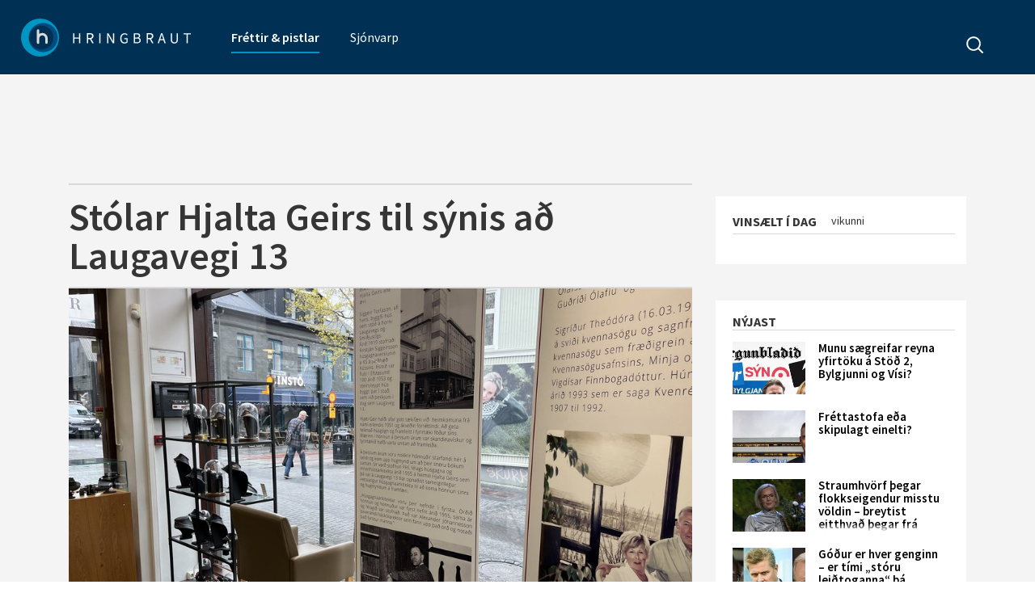

--- FILE ---
content_type: text/html; charset=utf-8
request_url: https://www.hringbraut.is/frettir-pistlar/stolar-hjalta-geirs-til-synis-ad-laugavegi-13/
body_size: 9273
content:




<!DOCTYPE html>
<html>

<head>
    <meta charset="utf-8" />
    <meta name="viewport" content="width=device-width, initial-scale=1.0, maximum-scale=1.0, user-scalable=0">
    <title>
        Stólar Hjalta Geirs til sýnis að Laugavegi 13
    </title>
    <link rel="stylesheet" type="text/css" href="//frettabladid.overcastcdn.com/js/dist/hringbraut.1a0c249e1738.css" media="screen, print" />
    <link
        href="https://fonts.googleapis.com/css?family=Source+Sans+Pro:300,300i,400,400i,600,600i,700,700i&display=swap"
        rel="stylesheet">
    <link rel="icon" type="image/png" sizes="32x32" href="//frettabladid.overcastcdn.com/img/hringbraut-favicon.0aceac09e2a2.png">
    
    <meta property="fb:app_id" content="851639838330859" />
    
    

    <link rel="stylesheet" href="//frettabladid.overcastcdn.com/html5vast/html5vast.b852756a5a06.css" type="text/css" />
    <script src="//frettabladid.overcastcdn.com/html5vast/html5vastCF.b06f3d70d4e8.js"></script>

    
    <meta property="og:url"           content="https://www.hringbraut.is/frettir-pistlar/stolar-hjalta-geirs-til-synis-ad-laugavegi-13/" />
    <meta property="og:type"          content="website" />
    <meta property="og:title"         content="Stólar Hjalta Geirs til sýnis að Laugavegi 13" />
    <meta property="og:description"   content="" />
    
    <meta property="og:image"         content="https://frettabladid.overcastcdn.com/images/598173.2e16d0ba.fill-1200x630-c100.jpg" >

    <!-- Twitter Card -->
    <meta name="twitter:card" content="summary_large_image" />
    <meta name="twitter:site" content="@hringbraut" />
    <meta name="twitter:creator" content="@hringbraut" />
    <meta name="twitter:title" content="Stólar Hjalta Geirs til sýnis að Laugavegi 13" />
    <meta name="twitter:description" content="" />
    <meta name="twitter:image" content="https://frettabladid.overcastcdn.com/images/598173.2e16d0ba.fill-1200x630-c100.jpg" />

    

    <script>
      var oc_adzone_queue = [];
      function processZone(banner_object_id){
        oc_adzone_queue.push(banner_object_id);
      }
</script>
<script src='//static.airserve.net/torg-ehf/websites/hringbraut-is/webscript.js'></script>
<script data-overcast='queue' src='//heartbeat.airserve.net/js/airserve/v10/airserve.js?autorenderzone=1'></script>

<!-- Global site tag (gtag.js) - Google Analytics -->
<script async src="https://www.googletagmanager.com/gtag/js?id=UA-60204707-1"></script>
<script>
  window.dataLayer = window.dataLayer || [];
  function gtag(){dataLayer.push(arguments);}
  gtag('js', new Date());

  gtag('config', 'UA-60204707-1');
</script>

<script type="text/javascript" src="//pp.lp4.io/app/5f/c1/1d/5fc11db0588d3e4625368db2.js" async></script>
<script type="text/javascript" src="//log.gallup.is/gallup.js" async></script>

    <script>
        var vast_url = 'https://vast3.airserve.workers.dev?source=torg-ehf/websites/hringbraut-is/vast_zones/manifest_807.json';
    </script>
    <script src="//frettabladid.overcastcdn.com/html5vast/html5vastCF.b06f3d70d4e8.js"></script>
</head>

<body
    class="page-hringbrautnewspage title-stolar-hjalta-geirs-til-synis-a-laugavegi-13 pageid-205261 hringbraut-page ">
     
    <div id='woobox-root'></div>
	<script>
		(function(d, s, id) {
		var js, fjs = d.getElementsByTagName(s)[0];
		if (d.getElementById(id)) return;
		js = d.createElement(s); js.id = id;
		js.src = "https://woobox.com/js/plugins/woo.js";
		fjs.parentNode.insertBefore(js, fjs);
		}(document, 'script', 'woobox-sdk'));
	</script>
    
    <header>
        <nav class="navbar navbar-toggler ">
            <div class="container primary-nav-container d-inline">
                

<div class="nav-ul-container">
    <div class="nav-item color-frettir hringbraut-logo">
        <a class="nav-link" href="/">
            <img src="//frettabladid.overcastcdn.com/img/hringbraut_logo.a65c4b4f3724.svg" class="img-fluid" alt="Hringbraut logo">

        </a>
    </div>
    <div class="blue-container">
        <div class="open-menu-logo">
            <a class="nav-link" href="/">
                <img src="//frettabladid.overcastcdn.com/img/hringbraut.ee0caf829722.svg" class="d-block" width="36" />
                <span style="padding-left: 5px;">Hringbraut</span>
            </a>
        </div>
        <div class="hamburger-container d-block d-md-none">
            <div class="hamburger">
              <span></span>
              <span></span>
              <span></span>
            </div>
        </div>
    </div>
    <ul class="primary-nav d-none d-md-flex">
        
        <li class="nav-item color- active">
            <a class="nav-link" href="/frettir-pistlar">
                
    
                Fréttir &amp; pistlar
                
            </a>
        </li>
        
        <li class="nav-item color-">
            <a class="nav-link" href="/sjonvarp">
                
    
                Sjónvarp
                
            </a>
        </li>
        
        <li class="search">
            <div class="search-container">
                <form action="/search" method="get">
                    <input name="q" type="text" autocomplete="off" class="search-input" id="search" placeholder="Leit" />
                </form>
                <label class="search-label sr-only" for="search"><span>Leit</span></label>
                <?xml version="1.0" encoding="UTF-8"?>
                <svg width="23px" height="23px" viewBox="0 0 23 23" version="1.1" xmlns="http://www.w3.org/2000/svg" xmlns:xlink="http://www.w3.org/1999/xlink">
                    <g id="Header-breyting-minni" stroke="none" stroke-width="1" fill="none" fill-rule="evenodd">
                        <g id="Forsíða" transform="translate(-1815.000000, -38.000000)" fill="#4b4b4b" fill-rule="nonzero">
                            <g id="Group-5" transform="translate(-0.000000, 0.000000)">
                                <g id="Search" transform="translate(1815.000000, 38.000000)">
                                    <path d="M22.26325,20.849 L16.6695,15.25525 C19.5845,11.6325 19.36275,6.30325 16.0015,2.9415 C14.25675,1.19725 11.938,0.23675 9.47125,0.23675 C7.005,0.23675 4.686,1.19725 2.942,2.94125 C1.19725,4.68575 0.237,7.0045 0.237,9.471 C0.237,11.9375 1.1975,14.25675 2.942,16.00075 C4.68625,17.745 7.005,18.7055 9.47125,18.7055 C11.60125,18.7055 13.62025,17.98775 15.2555,16.669 L20.84925,22.26275 L22.26325,20.849 Z M9.47125,16.70575 C7.539,16.70575 5.72225,15.953 4.356,14.5865 C2.98925,13.22 2.23675,11.4035 2.23675,9.471 C2.23675,7.5385 2.98925,5.722 4.356,4.3555 C5.72225,2.989 7.539,2.2365 9.47125,2.2365 C11.40375,2.2365 13.22075,2.989 14.5875,4.3555 C17.40775,7.17625 17.40775,11.766 14.5875,14.5865 C13.22075,15.95325 11.40375,16.70575 9.47125,16.70575 Z"></path>
                                </g>
                            </g>
                        </g>
                    </g>
                </svg>
            </div>
        </li>
    </ul>
    <div class="d-none d-md-block">
        <div class="frettabladid-logo">
            <button id="search-action" class="search-action">
                <form action="/search" method="get">
                    <input name="q" type="text" autocomplete="off" id="search-input-top" />
                </form>
                <img src="//frettabladid.overcastcdn.com/img/search.a3b4ea1c6198.svg" />
            </button>
        </div>
    </div>
</div>
            </div>
        </nav>
    </header>
    <div class="main">
        <section class="background-white">
            
<div class="container">
  <div class="news-page-container">
    <div class="container ">
      <div class="row">
        <div class="col">
          <div class="ad-wrapper no-bg">
            <div class="ad1018-360">
              <div data-zone="oc-adzone-704"><script>processZone("oc-adzone-704")</script></div>
            </div>
          </div>
        </div>
      </div>
    </div>
    <div class="ticker-ad-wrapper d-none">
      <div class="ticker-ad">
        
      </div>
    </div>
    <div class="row body-row">
      <div class="news-column col-12 col-sm-grow col-md-grow col-lg-grow col-xl-grow">
        <div class="title">
          <h1>Stólar Hjalta Geirs til sýnis að Laugavegi 13</h1>
        </div>
        <div class="image-container">
          
          <img src="//frettabladid.overcastcdn.com/images/598173.2e16d0ba.fill-988x578-c100.jpg" />
        </div>
        <div class="news-page-body">
          <div class="row">
            <div class="col-12 col-lg-4 col-min-310 sidebar">
              
                

              <div class="news-page-date">
                <div>5. maí 2023 kl. 16:13</div>
                <div> Fréttir &amp; pistlar</div>
              </div>
              <div class="ad-wrapper mx-auto d-block d-md-none my-5 mobile-relative">
                <div class="ad310-400">
                    <div data-zone="oc-adzone-705"><script>processZone("oc-adzone-705")</script></div>
                </div>
              </div>
              <div class="article-share">
    <h2 class="article-sharetitle">Deila þessari færslu</h2>
    <div class="article-share-line"></div>
    <div class="sharebuttons">
        <div class="line-through"></div>
        <span>
            <a href='https://www.facebook.com/dialog/share?app_id=851639838330859&display=popup&href=https://www.hringbraut.is/frettir-pistlar/stolar-hjalta-geirs-til-synis-ad-laugavegi-13/'
                class="btn btn-icon btn-share shareable">
                <svg xmlns="http://www.w3.org/2000/svg" viewBox="0 0 42 42">
                    <defs/>
                    <path id="fb-circle" fill="#BEBEBE" d="M20.8 41.6C9.6 41.6.4 32.4.4 21.2S9.6.8 20.8.8 41.2 10 41.2 21.2 32 41.6 20.8 41.6zm0-38.7c-10.1 0-18.3 8.2-18.3 18.3s8.2 18.3 18.3 18.3 18.3-8.2 18.3-18.3S30.9 2.9 20.8 2.9z"/>
                    <path id="svg-fb-icon" d="M25.4 22.4l.5-3.4h-3.3v-2.1c0-1 .3-1.7 1.6-1.7H26v-3c-.3-.1-1.4-.1-2.5-.1-2.5 0-4.2 1.6-4.2 4.5V19h-2.8v3.4h2.8v8.8h3.4v-8.8h2.7z"/>
                </svg>
            </a>
        </span>
        <span>
            <a href='https://twitter.com/share?url=https://www.hringbraut.is/frettir-pistlar/stolar-hjalta-geirs-til-synis-ad-laugavegi-13/&amp;text=Stólar Hjalta Geirs til sýnis að Laugavegi 13'
                target="_blank" class="btn btn-icon btn-share shareable">
                <svg xmlns="http://www.w3.org/2000/svg" viewBox="0 0 42 41">
                    <defs/>
                    <path id="twitter-circle" fill="#BEBEBE" d="M21 40.8C9.8 40.8.6 31.6.6 20.4S9.8 0 21 0s20.4 9.2 20.4 20.4S32.2 40.8 21 40.8zm0-38.7c-10.1 0-18.3 8.2-18.3 18.3S10.9 38.7 21 38.7s18.3-8.2 18.3-18.3S31.1 2.1 21 2.1z"/>
                    <path id="svg-twitter-icon" d="M26.7 16.3c.6-.4 1.1-1 1.3-1.6-.6.3-1.3.6-2 .7-.6-.6-1.4-1-2.2-1-1.7 0-3.1 1.4-3.1 3 0 .2 0 .5.1.7-2.6-.1-4.9-1.3-6.4-3.1-.3.5-.4 1-.4 1.5 0 1 .6 2 1.4 2.5-.5 0-1-.2-1.4-.4v.1c0 1.5 1.1 2.7 2.5 3-.3.1-.6.1-.8.1-.2 0-.4 0-.6-.1.4 1.2 1.6 2 2.9 2.1-1.1.8-2.4 1.3-3.9 1.3-.2 0-.5 0-.7-.1 1.4.9 3 1.4 4.8 1.4 5.7 0 8.9-4.6 8.9-8.6v-.4c.6-.4 1.1-1 1.6-1.5-.8.1-1.4.3-2 .4z"/>
                  </svg>
            </a>
        </span>
        <span>
            <a href="/cdn-cgi/l/email-protection#[base64]" class="btn btn-icon btn-share">
                <svg xmlns="http://www.w3.org/2000/svg" id="Layer_1" x="0" y="0" version="1.1" viewBox="0 0 41 42" xml:space="preserve" >
                    <defs/>
                    <g id="twitter-icon-copy">
                      <path id="Shape" fill="#BEBEBE" d="M20.4 41.6C9.2 41.6 0 32.4 0 21.2S9.2.8 20.4.8 40.8 10 40.8 21.2s-9.2 20.4-20.4 20.4zm0-38.7c-10.1 0-18.3 8.2-18.3 18.3s8.2 18.3 18.3 18.3 18.3-8.2 18.3-18.3S30.5 2.9 20.4 2.9z"/>
                    </g>
                    <path id="Combined-Shape" d="M28 17.6v8H12.8v-8l7.6 2.9 7.6-2.9zm0-1.6v.6l-7.6 3-7.6-3V16H28z" class="st0"/>
                  </svg>
            </a>
        </span>
    </div>
</div>
              <div class="ad-wrapper d-none d-lg-block">
                <div class="ad310-400">
                    <div data-zone="oc-adzone-705"><script data-cfasync="false" src="/cdn-cgi/scripts/5c5dd728/cloudflare-static/email-decode.min.js"></script><script>processZone("oc-adzone-705")</script></div>
                </div>
              </div>
            </div>
            <div class="article col-12 col-lg-8 col-lg-grow">
              
              <p>Í vikunni var opnuð sýning á stólum eftir Hjalta Geir Kristjánsson að Laugavegi 13. Sýningarstaðurinn er viðeigandi en þar var Húsgagnaverslun Kristjáns Siggeirssonar til húsa í áratugi, en Hjalti Geir var sonur stofnandans og stýrði fyrirtækinu í næstum hálfa öld, auk þess að vera hönnuður þess.</p><p>Hjalti Geir var merkur brautryðjandi á sviði hönnunar og viðskipta og auk stóla hans eru á sýningunni vandaðar og skemmtilega fram settar upplýsingar um æviferil hans og myndir úr lífi hans.</p><p>Hjalti Geir Kristjánsson lést 13. október 2020, 94 ára að aldri.</p><p>Sýningin stendur fram á sunnudag. Hún er hluti af Hönnunarmars. Jóhanna Vigdís Ragnhikdardóttir, hönnuður og barnabarn Hjalta Geirs hafði veg og vanda af uppsetningu sýningarinnar sem einnig nýtur stuðnings frá Epal.</p>
              
              


<div class="img-block" data-image-no="">
    <span class="img-container">
        <img src="//frettabladid.overcastcdn.com/images/598174.min-800x600.jpg" />
        <div class="image-caption">
            
                Ástríður Magnúsdóttir og Hilmar Einarsson.
            
            <div class="credit">
                
            </div>
        </div>
    </span>
</div>
              
              


<div class="img-block" data-image-no="">
    <span class="img-container">
        <img src="//frettabladid.overcastcdn.com/images/598175.min-800x600.jpg" />
        <div class="image-caption">
            
                Aðalheiður Valgeirsdóttir, Ástríður Magnúsdóttir og Erlendur Hjaltason.
            
            <div class="credit">
                
            </div>
        </div>
    </span>
</div>
              
              


<div class="img-block" data-image-no="">
    <span class="img-container">
        <img src="//frettabladid.overcastcdn.com/images/598176.min-800x600.jpg" />
        <div class="image-caption">
            
            <div class="credit">
                
            </div>
        </div>
    </span>
</div>
              
              


<div class="img-block" data-image-no="">
    <span class="img-container">
        <img src="//frettabladid.overcastcdn.com/images/598177.min-800x600.jpg" />
        <div class="image-caption">
            
                Guðrún Edda Guðmundsdóttir og Hjalti Geir Erlendsson
            
            <div class="credit">
                
            </div>
        </div>
    </span>
</div>
              
              


<div class="img-block" data-image-no="">
    <span class="img-container">
        <img src="//frettabladid.overcastcdn.com/images/598178.min-800x600.jpg" />
        <div class="image-caption">
            
                Guðrún Þorsteinsdóttir, Hjalti Geir Erlendsson og Jóhanna Vigdís Ragnhildardóttir.
            
            <div class="credit">
                
            </div>
        </div>
    </span>
</div>
              
              


<div class="img-block" data-image-no="">
    <span class="img-container">
        <img src="//frettabladid.overcastcdn.com/images/598179.min-800x600.jpg" />
        <div class="image-caption">
            
                Sigríður Theodóra Pétursdóttir og Valgeir Erlendsson.
            
            <div class="credit">
                
            </div>
        </div>
    </span>
</div>
              
              


<div class="img-block" data-image-no="">
    <span class="img-container">
        <img src="//frettabladid.overcastcdn.com/images/598180.min-800x600.jpg" />
        <div class="image-caption">
            
                Jóhanna Vigdís Ragnhildardóttir, Ragnhildur Hannesdóttir og Ragnhildur Hjaltadóttir.
            
            <div class="credit">
                
            </div>
        </div>
    </span>
</div>
              
              


<div class="img-block" data-image-no="">
    <span class="img-container">
        <img src="//frettabladid.overcastcdn.com/images/598181.min-800x600.jpg" />
        <div class="image-caption">
            
                Hanna Steinunn Ingvadóttir, Guðmundur Gíslason og Erlendur Gíslason.
            
            <div class="credit">
                
            </div>
        </div>
    </span>
</div>
              
              


<div class="img-block" data-image-no="">
    <span class="img-container">
        <img src="//frettabladid.overcastcdn.com/images/598187.min-800x600.jpg" />
        <div class="image-caption">
            
                Ragnhildur Hjaltadóttir, Guðrún Bára Ingólfsdóttir og Selma Kristiansen.
            
            <div class="credit">
                
            </div>
        </div>
    </span>
</div>
              
              


<div class="img-block" data-image-no="">
    <span class="img-container">
        <img src="//frettabladid.overcastcdn.com/images/598188.min-800x600.jpg" />
        <div class="image-caption">
            
                Sigríður og Aðalheiður Valgeirsdætur.
            
            <div class="credit">
                
            </div>
        </div>
    </span>
</div>
              
              


<div class="img-block" data-image-no="">
    <span class="img-container">
        <img src="//frettabladid.overcastcdn.com/images/598189.min-800x600.jpg" />
        <div class="image-caption">
            
                Ástríður Magnúsdóttir og Snæbjörn Stefánsson.
            
            <div class="credit">
                
            </div>
        </div>
    </span>
</div>
              
              


<div class="img-block" data-image-no="">
    <span class="img-container">
        <img src="//frettabladid.overcastcdn.com/images/598182.min-800x600.jpg" />
        <div class="image-caption">
            
            <div class="credit">
                
            </div>
        </div>
    </span>
</div>
              
              


<div class="img-block" data-image-no="">
    <span class="img-container">
        <img src="//frettabladid.overcastcdn.com/images/598183.min-800x600.jpg" />
        <div class="image-caption">
            
            <div class="credit">
                
            </div>
        </div>
    </span>
</div>
              
              


<div class="img-block" data-image-no="">
    <span class="img-container">
        <img src="//frettabladid.overcastcdn.com/images/598184.min-800x600.jpg" />
        <div class="image-caption">
            
            <div class="credit">
                
            </div>
        </div>
    </span>
</div>
              
              


<div class="img-block" data-image-no="">
    <span class="img-container">
        <img src="//frettabladid.overcastcdn.com/images/598185.min-800x600.jpg" />
        <div class="image-caption">
            
            <div class="credit">
                
            </div>
        </div>
    </span>
</div>
              
              


<div class="img-block" data-image-no="">
    <span class="img-container">
        <img src="//frettabladid.overcastcdn.com/images/598186.min-800x600.jpg" />
        <div class="image-caption">
            
            <div class="credit">
                
            </div>
        </div>
    </span>
</div>
              
              <div class="row">
                <div class="col-12 col-sm-grow col-md-grow col-lg-grow col-xl-grow">
                  <div class="fb-comments-container">
                    <div class="fb-like" data-href="https://www.hringbraut.frettabladid.ishttps://www.hringbraut.is/frettir-pistlar/stolar-hjalta-geirs-til-synis-ad-laugavegi-13/" data-layout="button_count"
                      data-action="like" data-size="small" data-show-faces="true" data-share="false"></div>
                    
                      <div class="fb-comments" data-href="https://www.hringbraut.frettabladid.ishttps://www.hringbraut.is/frettir-pistlar/stolar-hjalta-geirs-til-synis-ad-laugavegi-13/" data-width="100%"
                        data-numposts="5" data-colorscheme="light"></div>
                    
                  </div>
                </div>
              </div>
            </div>
            <div class="ad-wrapper col-12 sub-news-ad">
              <div class="ad1018-360">
                <div data-zone="oc-adzone-704"><script>processZone("oc-adzone-704")</script></div>
              </div>
            </div>
            <div class="col-12">
              <div class="title my-5">
                <h2>Fleiri fréttir</h2>
              </div>
              <div id="related-articles-container">
                <div class="row">
    <div class="container hringbraut-news-overview-block news-10">
  <div class="row">
      
      <div class="col-12 col-sm-6">
          
    


    
    
    


<div class="article-block single-article clearfix article-6 image-left-align">
    
        
        
        <a href="https://www.hringbraut.is/frettir-pistlar/ekki-frettnaemur-fundur/" class="img-href">
            
            <div class="img-container">
                <picture>
                    <source srcset="//frettabladid.overcastcdn.com/images/464624.2e16d0ba.fill-580x350-c100.jpg" media="(max-width: 375px)">
                    <source srcset="//frettabladid.overcastcdn.com/images/464624.2e16d0ba.fill-580x350-c100.jpg" media="(max-width: 991px)">
                    <source srcset="//frettabladid.overcastcdn.com/images/464624.2e16d0ba.fill-844x638-c100.jpg" media="(max-width: 1199px)">
                    <source srcset="//frettabladid.overcastcdn.com/images/464624.2e16d0ba.fill-1050x664-c100.jpg" media="(min-width: 1200px)">
                    <img src="//frettabladid.overcastcdn.com/images/464624.2e16d0ba.fill-1050x664-c100.jpg" class=" " alt="" />
                </picture>
                
                
            </div>
            
        </a>
    
    <div class="article-block-header  ">
        <div class="article-block-kicker">
            
            
                Dagfari
            
        </div>
        <a href="https://www.hringbraut.is/frettir-pistlar/ekki-frettnaemur-fundur/">
            <h2 class="article-block-headline">Ekki fréttnæmur fundur</h2>
        </a>
        
    </div>
    <div class="article-fade"></div>
</div>



      </div>
      
      <div class="col-12 col-sm-6">
          
    


    
    
    


<div class="article-block single-article clearfix article-6 image-left-align">
    
        
        
        <a href="https://www.hringbraut.is/frettir-pistlar/umbodsmadur-krefur-bjarna-svara/" class="img-href">
            
            <div class="img-container">
                <picture>
                    <source srcset="//frettabladid.overcastcdn.com/images/598192.2e16d0ba.fill-580x350-c100.jpg" media="(max-width: 375px)">
                    <source srcset="//frettabladid.overcastcdn.com/images/598192.2e16d0ba.fill-580x350-c100.jpg" media="(max-width: 991px)">
                    <source srcset="//frettabladid.overcastcdn.com/images/598192.2e16d0ba.fill-844x638-c100.jpg" media="(max-width: 1199px)">
                    <source srcset="//frettabladid.overcastcdn.com/images/598192.2e16d0ba.fill-1050x664-c100.jpg" media="(min-width: 1200px)">
                    <img src="//frettabladid.overcastcdn.com/images/598192.2e16d0ba.fill-1050x664-c100.jpg" class=" " alt="" />
                </picture>
                
                
            </div>
            
        </a>
    
    <div class="article-block-header  ">
        <div class="article-block-kicker">
            
            
                Forsíða
            
        </div>
        <a href="https://www.hringbraut.is/frettir-pistlar/umbodsmadur-krefur-bjarna-svara/">
            <h2 class="article-block-headline">Umboðsmaður krefur Bjarna svara</h2>
        </a>
        
    </div>
    <div class="article-fade"></div>
</div>



      </div>
      
      <div class="col-12 col-sm-6">
          
    


    
    
    


<div class="article-block single-article clearfix article-6 image-left-align">
    
        
        
        <a href="https://www.hringbraut.is/frettir-pistlar/er-thingseta-ekki-fullt-starf/" class="img-href">
            
            <div class="img-container">
                <picture>
                    <source srcset="//frettabladid.overcastcdn.com/images/598191.2e16d0ba.fill-580x350-c100.png" media="(max-width: 375px)">
                    <source srcset="//frettabladid.overcastcdn.com/images/598191.2e16d0ba.fill-580x350-c100.png" media="(max-width: 991px)">
                    <source srcset="//frettabladid.overcastcdn.com/images/598191.2e16d0ba.fill-844x638-c100.png" media="(max-width: 1199px)">
                    <source srcset="//frettabladid.overcastcdn.com/images/598191.2e16d0ba.fill-1050x664-c100.png" media="(min-width: 1200px)">
                    <img src="//frettabladid.overcastcdn.com/images/598191.2e16d0ba.fill-1050x664-c100.png" class=" " alt="" />
                </picture>
                
                
            </div>
            
        </a>
    
    <div class="article-block-header  ">
        <div class="article-block-kicker">
            
            
                Dagfari
            
        </div>
        <a href="https://www.hringbraut.is/frettir-pistlar/er-thingseta-ekki-fullt-starf/">
            <h2 class="article-block-headline">Er þingseta ekki fullt starf?</h2>
        </a>
        
    </div>
    <div class="article-fade"></div>
</div>



      </div>
      
      <div class="col-12 col-sm-6">
          
    


    
    
    


<div class="article-block single-article clearfix article-6 image-left-align">
    
        
        
        <a href="https://www.hringbraut.is/frettir-pistlar/ithrottavikan-5-mai-2023-hjorvar-haflida-og-tomas-steindorsson/" class="img-href">
            
            <div class="img-container">
                <picture>
                    <source srcset="//frettabladid.overcastcdn.com/images/598190.2e16d0ba.fill-580x350-c100.jpg" media="(max-width: 375px)">
                    <source srcset="//frettabladid.overcastcdn.com/images/598190.2e16d0ba.fill-580x350-c100.jpg" media="(max-width: 991px)">
                    <source srcset="//frettabladid.overcastcdn.com/images/598190.2e16d0ba.fill-844x638-c100.jpg" media="(max-width: 1199px)">
                    <source srcset="//frettabladid.overcastcdn.com/images/598190.2e16d0ba.fill-1050x664-c100.jpg" media="(min-width: 1200px)">
                    <img src="//frettabladid.overcastcdn.com/images/598190.2e16d0ba.fill-1050x664-c100.jpg" class=" " alt="" />
                </picture>
                
                
            </div>
            
        </a>
    
    <div class="article-block-header  ">
        <div class="article-block-kicker">
            
            
                Forsíða
            
        </div>
        <a href="https://www.hringbraut.is/frettir-pistlar/ithrottavikan-5-mai-2023-hjorvar-haflida-og-tomas-steindorsson/">
            <h2 class="article-block-headline">Íþróttavikan 5. maí 2023: Hjörvar Hafliða og Tómas Steindórsson</h2>
        </a>
        
    </div>
    <div class="article-fade"></div>
</div>



      </div>
      
      <div class="col-12 col-sm-6">
          
    


    
    
    


<div class="article-block single-article clearfix article-6 image-left-align">
    
        
        
        <a href="https://www.hringbraut.is/frettir-pistlar/ithrottavikan-byrjar-a-hringbraut-i-kvold/" class="img-href">
            
            <div class="img-container">
                <picture>
                    <source srcset="//frettabladid.overcastcdn.com/images/598171.2e16d0ba.fill-580x350-c100.jpg" media="(max-width: 375px)">
                    <source srcset="//frettabladid.overcastcdn.com/images/598171.2e16d0ba.fill-580x350-c100.jpg" media="(max-width: 991px)">
                    <source srcset="//frettabladid.overcastcdn.com/images/598171.2e16d0ba.fill-844x638-c100.jpg" media="(max-width: 1199px)">
                    <source srcset="//frettabladid.overcastcdn.com/images/598171.2e16d0ba.fill-1050x664-c100.jpg" media="(min-width: 1200px)">
                    <img src="//frettabladid.overcastcdn.com/images/598171.2e16d0ba.fill-1050x664-c100.jpg" class=" " alt="" />
                </picture>
                
                
            </div>
            
        </a>
    
    <div class="article-block-header  ">
        <div class="article-block-kicker">
            
            
                Forsíða
            
        </div>
        <a href="https://www.hringbraut.is/frettir-pistlar/ithrottavikan-byrjar-a-hringbraut-i-kvold/">
            <h2 class="article-block-headline">Íþróttavikan byrjar á Hringbraut í kvöld</h2>
        </a>
        
    </div>
    <div class="article-fade"></div>
</div>



      </div>
      
      <div class="col-12 col-sm-6">
          
    


    
    
    


<div class="article-block single-article clearfix article-6 image-left-align">
    
        
        
        <a href="https://www.hringbraut.is/frettir-pistlar/hringbraut-i-loftid-a-ny/" class="img-href">
            
            <div class="img-container">
                <picture>
                    <source srcset="//frettabladid.overcastcdn.com/images/598169.2e16d0ba.fill-580x350-c100.png" media="(max-width: 375px)">
                    <source srcset="//frettabladid.overcastcdn.com/images/598169.2e16d0ba.fill-580x350-c100.png" media="(max-width: 991px)">
                    <source srcset="//frettabladid.overcastcdn.com/images/598169.2e16d0ba.fill-844x638-c100.png" media="(max-width: 1199px)">
                    <source srcset="//frettabladid.overcastcdn.com/images/598169.2e16d0ba.fill-1050x664-c100.png" media="(min-width: 1200px)">
                    <img src="//frettabladid.overcastcdn.com/images/598169.2e16d0ba.fill-1050x664-c100.png" class=" " alt="" />
                </picture>
                
                
            </div>
            
        </a>
    
    <div class="article-block-header  ">
        <div class="article-block-kicker">
            
            
                Forsíða
            
        </div>
        <a href="https://www.hringbraut.is/frettir-pistlar/hringbraut-i-loftid-a-ny/">
            <h2 class="article-block-headline">Hringbraut í loftið á ný</h2>
        </a>
        
    </div>
    <div class="article-fade"></div>
</div>



      </div>
      
      <div class="col-12 col-sm-6">
          
    


    
    
    


<div class="article-block single-article clearfix article-6 image-left-align">
    
        
        
        <a href="https://www.hringbraut.is/frettir-pistlar/bandariskt-bankakerfi-ekki-komid-a-lygnan-sjo/" class="img-href">
            
            <div class="img-container">
                <picture>
                    <source srcset="//frettabladid.overcastcdn.com/images/21380.2e16d0ba.fill-580x350-c100.jpg" media="(max-width: 375px)">
                    <source srcset="//frettabladid.overcastcdn.com/images/21380.2e16d0ba.fill-580x350-c100.jpg" media="(max-width: 991px)">
                    <source srcset="//frettabladid.overcastcdn.com/images/f50191217-wallstreet-0.2e16d0ba.fill-844x638-c100.jpg" media="(max-width: 1199px)">
                    <source srcset="//frettabladid.overcastcdn.com/images/f50191217-wallstreet-0.2e16d0ba.fill-1050x664-c100.jpg" media="(min-width: 1200px)">
                    <img src="//frettabladid.overcastcdn.com/images/f50191217-wallstreet-0.2e16d0ba.fill-1050x664-c100.jpg" class=" " alt="" />
                </picture>
                
                
            </div>
            
        </a>
    
    <div class="article-block-header  ">
        <div class="article-block-kicker">
            
            
                Erlendar fréttir
            
        </div>
        <a href="https://www.hringbraut.is/frettir-pistlar/bandariskt-bankakerfi-ekki-komid-a-lygnan-sjo/">
            <h2 class="article-block-headline">Bandarískt bankakerfi ekki komið á lygnan sjó</h2>
        </a>
        
    </div>
    <div class="article-fade"></div>
</div>



      </div>
      
      <div class="col-12 col-sm-6">
          
    


    
    
    


<div class="article-block single-article clearfix article-6 image-left-align">
    
        
        
        <a href="https://www.hringbraut.is/frettir-pistlar/thorgerdur-vill-letta-rodur-veitingafolks/" class="img-href">
            
            <div class="img-container">
                <picture>
                    <source srcset="//frettabladid.overcastcdn.com/images/598168.2e16d0ba.fill-580x350-c100.jpg" media="(max-width: 375px)">
                    <source srcset="//frettabladid.overcastcdn.com/images/598168.2e16d0ba.fill-580x350-c100.jpg" media="(max-width: 991px)">
                    <source srcset="//frettabladid.overcastcdn.com/images/598168.2e16d0ba.fill-844x638-c100.jpg" media="(max-width: 1199px)">
                    <source srcset="//frettabladid.overcastcdn.com/images/598168.2e16d0ba.fill-1050x664-c100.jpg" media="(min-width: 1200px)">
                    <img src="//frettabladid.overcastcdn.com/images/598168.2e16d0ba.fill-1050x664-c100.jpg" class=" " alt="" />
                </picture>
                
                
            </div>
            
        </a>
    
    <div class="article-block-header  ">
        <div class="article-block-kicker">
            
            
                Forsíða
            
        </div>
        <a href="https://www.hringbraut.is/frettir-pistlar/thorgerdur-vill-letta-rodur-veitingafolks/">
            <h2 class="article-block-headline">Þorgerður vill létta róður veitingafólks</h2>
        </a>
        
    </div>
    <div class="article-fade"></div>
</div>



      </div>
      
      <div class="col-12 col-sm-6">
          
    


    
    
    


<div class="article-block single-article clearfix article-6 image-left-align">
    
        
        
        <a href="https://www.hringbraut.is/frettir-pistlar/skiptum-lokid-hja-engilbert-245-milljon-krona-gjaldthrot-athafnamannsins/" class="img-href">
            
            <div class="img-container">
                <picture>
                    <source srcset="//frettabladid.overcastcdn.com/images/598166.2e16d0ba.fill-580x350-c100.jpg" media="(max-width: 375px)">
                    <source srcset="//frettabladid.overcastcdn.com/images/598166.2e16d0ba.fill-580x350-c100.jpg" media="(max-width: 991px)">
                    <source srcset="//frettabladid.overcastcdn.com/images/598166.2e16d0ba.fill-844x638-c100.jpg" media="(max-width: 1199px)">
                    <source srcset="//frettabladid.overcastcdn.com/images/598166.2e16d0ba.fill-1050x664-c100.jpg" media="(min-width: 1200px)">
                    <img src="//frettabladid.overcastcdn.com/images/598166.2e16d0ba.fill-1050x664-c100.jpg" class=" " alt="" />
                </picture>
                
                
            </div>
            
        </a>
    
    <div class="article-block-header  ">
        <div class="article-block-kicker">
            
            
                Fréttir
            
        </div>
        <a href="https://www.hringbraut.is/frettir-pistlar/skiptum-lokid-hja-engilbert-245-milljon-krona-gjaldthrot-athafnamannsins/">
            <h2 class="article-block-headline">Skiptum lokið hjá Engilbert - 245 milljón króna gjaldþrot athafnamannsins</h2>
        </a>
        
    </div>
    <div class="article-fade"></div>
</div>



      </div>
      
      <div class="col-12 col-sm-6">
          
    


    
    
    


<div class="article-block single-article clearfix article-6 image-left-align">
    
        
        
        <a href="https://www.hringbraut.is/frettir-pistlar/aslaug-arna-fekk-radherrastolinn-sem-aetladur-var-brynjari/" class="img-href">
            
            <div class="img-container">
                <picture>
                    <source srcset="//frettabladid.overcastcdn.com/images/598165.2e16d0ba.fill-580x350-c100.jpg" media="(max-width: 375px)">
                    <source srcset="//frettabladid.overcastcdn.com/images/598165.2e16d0ba.fill-580x350-c100.jpg" media="(max-width: 991px)">
                    <source srcset="//frettabladid.overcastcdn.com/images/598165.2e16d0ba.fill-844x638-c100.jpg" media="(max-width: 1199px)">
                    <source srcset="//frettabladid.overcastcdn.com/images/598165.2e16d0ba.fill-1050x664-c100.jpg" media="(min-width: 1200px)">
                    <img src="//frettabladid.overcastcdn.com/images/598165.2e16d0ba.fill-1050x664-c100.jpg" class=" " alt="" />
                </picture>
                
                
            </div>
            
        </a>
    
    <div class="article-block-header  ">
        <div class="article-block-kicker">
            
            
                Forsíða
            
        </div>
        <a href="https://www.hringbraut.is/frettir-pistlar/aslaug-arna-fekk-radherrastolinn-sem-aetladur-var-brynjari/">
            <h2 class="article-block-headline">Áslaug Arna fékk ráðherrastólinn sem ætlaður var Brynjari</h2>
        </a>
        
    </div>
    <div class="article-fade"></div>
</div>



      </div>
      
  </div>
</div>
</div>

              </div>
              <button id="get-related-articles" class="btn btn-primary" data-page-id="205261" data-offset="10">Sækja
                fleiri</button>
            </div>
          </div>
        </div>
      </div>
      <div class="col-sm-12 col-md-3 col-min-310">
        <div class="row">
          <div class="col-12 ad-wrapper">
            <div class="ad310-400">
              <div data-zone="oc-adzone-705"><script>processZone("oc-adzone-705")</script></div>
            </div>
          </div>
          <div class="col-12 popular-articles">
            


<div class="popular-articles-container">
  <ul class="nav nav-tabs" id="myTab" role="tablist">
    <li class="nav-item">
      <a class="nav-link active" id="today-tab" data-toggle="tab" href="#today" role="tab" aria-controls="today" aria-selected="true">Vinsælt í dag</a>
    </li>
    <li class="nav-item">
      <a class="nav-link" id="week-tab" data-toggle="tab" href="#week" role="tab" aria-controls="week" aria-selected="false">vikunni</a>
    </li>
  </ul>
  <div class="tab-content" id="myTabContent">
    <div class="tab-pane fade show active" id="today" role="tabpanel" aria-labelledby="today-tab">
      


    </div>
    <div class="tab-pane fade" id="week" role="tabpanel" aria-labelledby="week-tab">
      


    </div>
  </div>
</div>
          </div>
          <div class="col-12 ad-wrapper">
            <div class="ad310-400">
              <div data-zone="oc-adzone-707"><script>processZone("oc-adzone-707")</script></div>
            </div>
          </div>
          <div class="col-12 popular-articles">
            



<div class="newest-articles-container">
  <div class="newest-title">Nýjast</div>
      
        


    
    
    


<div class="article-block single-article clearfix image-left-align article-1 ">
    
        
        
        <a href="https://www.hringbraut.is/frettir-pistlar/munu-saegreifar-reyna-yfirtoku-a-stod-2-bylgjunni-og-visi/" class="img-href">
            
            <div class="img-container">
                <picture>
                    <source srcset="//frettabladid.overcastcdn.com/images/598469.2e16d0ba.fill-177x216-c100.jpg" media="(max-width: 375px)">
                    <source srcset="//frettabladid.overcastcdn.com/images/598469.2e16d0ba.fill-177x216-c100.jpg" media="(max-width: 991px)">
                    <source srcset="//frettabladid.overcastcdn.com/images/598469.2e16d0ba.fill-177x216-c100.jpg" media="(max-width: 1199px)">
                    <source srcset="//frettabladid.overcastcdn.com/images/598469.2e16d0ba.fill-177x216-c100.jpg" media="(min-width: 1200px)">
                    <img src="//frettabladid.overcastcdn.com/images/598469.2e16d0ba.fill-177x216-c100.jpg" class=" " alt="" />
                </picture>
                
                
            </div>
            
        </a>
    
    <div class="article-block-header  ">
        <div class="article-block-kicker">
            
            
                Náttfari
            
        </div>
        <a href="https://www.hringbraut.is/frettir-pistlar/munu-saegreifar-reyna-yfirtoku-a-stod-2-bylgjunni-og-visi/">
            <h2 class="article-block-headline">Munu sægreifar reyna yfirtöku á Stöð 2, Bylgjunni og Vísi?</h2>
        </a>
        
    </div>
    <div class="article-fade"></div>
</div>
      
        


    
    
    


<div class="article-block single-article clearfix image-left-align article-1 ">
    
        
        
        <a href="https://www.hringbraut.is/frettir-pistlar/frettastofa-eda-skipulagt-einelti/" class="img-href">
            
            <div class="img-container">
                <picture>
                    <source srcset="//frettabladid.overcastcdn.com/images/598465.2e16d0ba.fill-177x216-c100.jpg" media="(max-width: 375px)">
                    <source srcset="//frettabladid.overcastcdn.com/images/598465.2e16d0ba.fill-177x216-c100.jpg" media="(max-width: 991px)">
                    <source srcset="//frettabladid.overcastcdn.com/images/598465.2e16d0ba.fill-177x216-c100.jpg" media="(max-width: 1199px)">
                    <source srcset="//frettabladid.overcastcdn.com/images/598465.2e16d0ba.fill-177x216-c100.jpg" media="(min-width: 1200px)">
                    <img src="//frettabladid.overcastcdn.com/images/598465.2e16d0ba.fill-177x216-c100.jpg" class=" " alt="" />
                </picture>
                
                
            </div>
            
        </a>
    
    <div class="article-block-header  ">
        <div class="article-block-kicker">
            
            
                Dagfari
            
        </div>
        <a href="https://www.hringbraut.is/frettir-pistlar/frettastofa-eda-skipulagt-einelti/">
            <h2 class="article-block-headline">Fréttastofa eða skipulagt einelti?</h2>
        </a>
        
    </div>
    <div class="article-fade"></div>
</div>
      
        


    
    
    


<div class="article-block single-article clearfix image-left-align article-1 ">
    
        
        
        <a href="https://www.hringbraut.is/frettir-pistlar/straumhvorf-thegar-flokkseigendur-misstu-voldin-breytist-eitthvad-thegar-fra-lidur/" class="img-href">
            
            <div class="img-container">
                <picture>
                    <source srcset="//frettabladid.overcastcdn.com/images/598455.2e16d0ba.fill-177x216-c100.jpg" media="(max-width: 375px)">
                    <source srcset="//frettabladid.overcastcdn.com/images/598455.2e16d0ba.fill-177x216-c100.jpg" media="(max-width: 991px)">
                    <source srcset="//frettabladid.overcastcdn.com/images/598455.2e16d0ba.fill-177x216-c100.jpg" media="(max-width: 1199px)">
                    <source srcset="//frettabladid.overcastcdn.com/images/598455.2e16d0ba.fill-177x216-c100.jpg" media="(min-width: 1200px)">
                    <img src="//frettabladid.overcastcdn.com/images/598455.2e16d0ba.fill-177x216-c100.jpg" class=" " alt="" />
                </picture>
                
                
            </div>
            
        </a>
    
    <div class="article-block-header  ">
        <div class="article-block-kicker">
            
            
                Náttfari
            
        </div>
        <a href="https://www.hringbraut.is/frettir-pistlar/straumhvorf-thegar-flokkseigendur-misstu-voldin-breytist-eitthvad-thegar-fra-lidur/">
            <h2 class="article-block-headline">Straumhvörf þegar flokkseigendur misstu völdin – breytist eitthvað þegar frá líður?</h2>
        </a>
        
    </div>
    <div class="article-fade"></div>
</div>
      
        


    
    
    


<div class="article-block single-article clearfix image-left-align article-1 ">
    
        
        
        <a href="https://www.hringbraut.is/frettir-pistlar/godur-er-hver-genginn-er-timi-storu-leidtoganna-tha-endanlega-lidinn-undir-lok/" class="img-href">
            
            <div class="img-container">
                <picture>
                    <source srcset="//frettabladid.overcastcdn.com/images/598441.2e16d0ba.fill-177x216-c100.jpg" media="(max-width: 375px)">
                    <source srcset="//frettabladid.overcastcdn.com/images/598441.2e16d0ba.fill-177x216-c100.jpg" media="(max-width: 991px)">
                    <source srcset="//frettabladid.overcastcdn.com/images/598441.2e16d0ba.fill-177x216-c100.jpg" media="(max-width: 1199px)">
                    <source srcset="//frettabladid.overcastcdn.com/images/598441.2e16d0ba.fill-177x216-c100.jpg" media="(min-width: 1200px)">
                    <img src="//frettabladid.overcastcdn.com/images/598441.2e16d0ba.fill-177x216-c100.jpg" class=" " alt="" />
                </picture>
                
                
            </div>
            
        </a>
    
    <div class="article-block-header  ">
        <div class="article-block-kicker">
            
            
                Dagfari
            
        </div>
        <a href="https://www.hringbraut.is/frettir-pistlar/godur-er-hver-genginn-er-timi-storu-leidtoganna-tha-endanlega-lidinn-undir-lok/">
            <h2 class="article-block-headline">Góður er hver genginn – er tími „stóru leiðtoganna“ þá endanlega liðinn undir lok?</h2>
        </a>
        
    </div>
    <div class="article-fade"></div>
</div>
      
        


    
    
    


<div class="article-block single-article clearfix image-left-align article-1 ">
    
        
        
        <a href="https://www.hringbraut.is/frettir-pistlar/ny-valdablokk-i-sjalfstaedisflokknum-svar-vid-akalli-um-uppstokkun/" class="img-href">
            
            <div class="img-container">
                <picture>
                    <source srcset="//frettabladid.overcastcdn.com/images/598435.2e16d0ba.fill-177x216-c100.jpg" media="(max-width: 375px)">
                    <source srcset="//frettabladid.overcastcdn.com/images/598435.2e16d0ba.fill-177x216-c100.jpg" media="(max-width: 991px)">
                    <source srcset="//frettabladid.overcastcdn.com/images/598435.2e16d0ba.fill-177x216-c100.jpg" media="(max-width: 1199px)">
                    <source srcset="//frettabladid.overcastcdn.com/images/598435.2e16d0ba.fill-177x216-c100.jpg" media="(min-width: 1200px)">
                    <img src="//frettabladid.overcastcdn.com/images/598435.2e16d0ba.fill-177x216-c100.jpg" class=" " alt="" />
                </picture>
                
                
            </div>
            
        </a>
    
    <div class="article-block-header  ">
        <div class="article-block-kicker">
            
            
                Náttfari
            
        </div>
        <a href="https://www.hringbraut.is/frettir-pistlar/ny-valdablokk-i-sjalfstaedisflokknum-svar-vid-akalli-um-uppstokkun/">
            <h2 class="article-block-headline">Ný valdablokk í Sjálfstæðisflokknum – svar við ákalli um uppstokkun</h2>
        </a>
        
    </div>
    <div class="article-fade"></div>
</div>
      
        


    
    
    


<div class="article-block single-article clearfix image-left-align article-1 ">
    
        
        
        <a href="https://www.hringbraut.is/frettir-pistlar/sameinast-stjornarandstoduflokkarnir-sjalfstaedisflokkur-framsokn-og-midflokkur/" class="img-href">
            
            <div class="img-container">
                <picture>
                    <source srcset="//frettabladid.overcastcdn.com/images/598434.2e16d0ba.fill-177x216-c100.jpg" media="(max-width: 375px)">
                    <source srcset="//frettabladid.overcastcdn.com/images/598434.2e16d0ba.fill-177x216-c100.jpg" media="(max-width: 991px)">
                    <source srcset="//frettabladid.overcastcdn.com/images/598434.2e16d0ba.fill-177x216-c100.jpg" media="(max-width: 1199px)">
                    <source srcset="//frettabladid.overcastcdn.com/images/598434.2e16d0ba.fill-177x216-c100.jpg" media="(min-width: 1200px)">
                    <img src="//frettabladid.overcastcdn.com/images/598434.2e16d0ba.fill-177x216-c100.jpg" class=" " alt="" />
                </picture>
                
                
            </div>
            
        </a>
    
    <div class="article-block-header  ">
        <div class="article-block-kicker">
            
            
                Dagfari
            
        </div>
        <a href="https://www.hringbraut.is/frettir-pistlar/sameinast-stjornarandstoduflokkarnir-sjalfstaedisflokkur-framsokn-og-midflokkur/">
            <h2 class="article-block-headline">Sameinast stjórnarandstöðuflokkarnir Sjálfstæðisflokkur, Framsókn og Miðflokkur?</h2>
        </a>
        
    </div>
    <div class="article-fade"></div>
</div>
      
        


    
    
    


<div class="article-block single-article clearfix image-left-align article-1 ">
    
        
        
        <a href="https://www.hringbraut.is/frettir-pistlar/fyrirsogn-samfylking-og-vidreisn-vilja-mynda-stjorn-s-med-flokki-folksins-eda-midflokki-takist-ekki-ad-semja-vid-ingu-saeland/" class="img-href">
            
            <div class="img-container">
                <picture>
                    <source srcset="//frettabladid.overcastcdn.com/images/598427.2e16d0ba.fill-177x216-c100.jpg" media="(max-width: 375px)">
                    <source srcset="//frettabladid.overcastcdn.com/images/598427.2e16d0ba.fill-177x216-c100.jpg" media="(max-width: 991px)">
                    <source srcset="//frettabladid.overcastcdn.com/images/598427.2e16d0ba.fill-177x216-c100.jpg" media="(max-width: 1199px)">
                    <source srcset="//frettabladid.overcastcdn.com/images/598427.2e16d0ba.fill-177x216-c100.jpg" media="(min-width: 1200px)">
                    <img src="//frettabladid.overcastcdn.com/images/598427.2e16d0ba.fill-177x216-c100.jpg" class=" " alt="" />
                </picture>
                
                
            </div>
            
        </a>
    
    <div class="article-block-header  ">
        <div class="article-block-kicker">
            
            
                Náttfari
            
        </div>
        <a href="https://www.hringbraut.is/frettir-pistlar/fyrirsogn-samfylking-og-vidreisn-vilja-mynda-stjorn-s-med-flokki-folksins-eda-midflokki-takist-ekki-ad-semja-vid-ingu-saeland/">
            <h2 class="article-block-headline">Samfylking og Viðreisn vilja mynda stjórn með Flokki fólksins – eða Miðflokki, takist ekki að semja við Ingu Sæland</h2>
        </a>
        
    </div>
    <div class="article-fade"></div>
</div>
      
</div>

          </div>
          <div class="col-12 ad-wrapper">
            <div class="ad310-400">
              <div data-zone="oc-adzone-707"><script>processZone("oc-adzone-707")</script></div>
            </div>
          </div>
        </div>
      </div>
    </div>
  </div>
</div>


        </section>
    </div>
    <footer>
        <div class="ad1128-container">
            <div class="row ad-row">
                <div class="ad-wrapper ad-pos-abs" >
                    <div class="ad1128-600" style="margin-bottom: 0;">
                        
                        
                        <div data-zone="oc-adzone-706"><script>processZone("oc-adzone-706")</script></div>
                        
                        
                    </div>
                </div>
            </div>
        </div>
        <div class="footer-content-container">
            <div class="container">
                <div class="row second-row">
                    <div class="col-12 footer-col d-flex">
                        <div class="col-xs-12 col-sm-12 col-md-4 follow">
                            <div>
                                <span>Fylgdu Hringbraut</span>
                                <div class="d-flex social-icons-container">
                                    <div class="social-icons">
                                        <a href='https://www.facebook.com/hringbraut/'
                                            class="btn btn-icon btn-share shareable">
                                            <svg xmlns="http://www.w3.org/2000/svg" viewBox="0 0 42 42">
                                                <defs/>
                                                <path id="fb-circle" fill="#BEBEBE" d="M20.8 41.6C9.6 41.6.4 32.4.4 21.2S9.6.8 20.8.8 41.2 10 41.2 21.2 32 41.6 20.8 41.6zm0-38.7c-10.1 0-18.3 8.2-18.3 18.3s8.2 18.3 18.3 18.3 18.3-8.2 18.3-18.3S30.9 2.9 20.8 2.9z"/>
                                                <path id="svg-fb-icon" d="M25.4 22.4l.5-3.4h-3.3v-2.1c0-1 .3-1.7 1.6-1.7H26v-3c-.3-.1-1.4-.1-2.5-.1-2.5 0-4.2 1.6-4.2 4.5V19h-2.8v3.4h2.8v8.8h3.4v-8.8h2.7z"/>
                                              </svg>
                                        </a>
                                    </div>
                                    <div class="social-icons">
                                        <a href='https://twitter.com/hringbraut'
                                            target="_blank" class="btn btn-icon btn-share shareable">
                                            <svg xmlns="http://www.w3.org/2000/svg" viewBox="0 0 42 41">
                                                <defs/>
                                                <path id="twitter-circle" fill="#BEBEBE" d="M21 40.8C9.8 40.8.6 31.6.6 20.4S9.8 0 21 0s20.4 9.2 20.4 20.4S32.2 40.8 21 40.8zm0-38.7c-10.1 0-18.3 8.2-18.3 18.3S10.9 38.7 21 38.7s18.3-8.2 18.3-18.3S31.1 2.1 21 2.1z"/>
                                                <path id="svg-twitter-icon" d="M26.7 16.3c.6-.4 1.1-1 1.3-1.6-.6.3-1.3.6-2 .7-.6-.6-1.4-1-2.2-1-1.7 0-3.1 1.4-3.1 3 0 .2 0 .5.1.7-2.6-.1-4.9-1.3-6.4-3.1-.3.5-.4 1-.4 1.5 0 1 .6 2 1.4 2.5-.5 0-1-.2-1.4-.4v.1c0 1.5 1.1 2.7 2.5 3-.3.1-.6.1-.8.1-.2 0-.4 0-.6-.1.4 1.2 1.6 2 2.9 2.1-1.1.8-2.4 1.3-3.9 1.3-.2 0-.5 0-.7-.1 1.4.9 3 1.4 4.8 1.4 5.7 0 8.9-4.6 8.9-8.6v-.4c.6-.4 1.1-1 1.6-1.5-.8.1-1.4.3-2 .4z"/>
                                              </svg>
                                        </a>
                                    </div>
                                </div>
                            </div>
                        </div>
                        <div class="col-xs-12 col-sm-3 col-md-2 categories">
                            <div>
                                <span>Flokkar</span>
                                <ul>
                                    <a href="https://hringbraut.frettabladid.is/frettir-pistlar/">
                                        <li>Fréttir og Pistlar</li>
                                    </a>
                                    <a href="https://hringbraut.frettabladid.is/sjonvarp/">
                                        <li>Sjónvarp</li>
                                    </a>
                                </ul>
                            </div>
                        </div>
                        <div class="col-xs-12 col-sm-3 col-md-2 contact">
                            <div>
                                <span>Hringbraut</span>
                                <ul>
                                    <li><a href="/cdn-cgi/l/email-protection#85f7ecf1f6f1efeaf7ebc5edf7ecebe2e7f7e4f0f1abecf6" title="Hafðu samband">Hafðu
                                        samband</a></li>
                                </ul>
                            </div>
                        </div>
                        <div class="col-xs-12 col-sm-3 col-md-2 ads">
                            <div>
                                <span>Auglýsingar</span>
                                <ul>
                                    <a href="/auglysingar-hringbraut/">
                                        <li>Hringbraut</li>
                                    </a>
                                </ul>
                            </div>
                        </div>
                        <div class="col-xs-12 col-sm-3 col-md-2 address">
                            <div>
                                <span>Fjölmiðlatorgið ehf.</span>
                            </div>
                        </div>
                    </div>
                </div>
            </div>
        </div>
    </footer>

    <div id="fb-root"></div>
    <script data-cfasync="false" src="/cdn-cgi/scripts/5c5dd728/cloudflare-static/email-decode.min.js"></script><script async defer crossorigin="anonymous"
        src="https://connect.facebook.net/is_IS/sdk.js#xfbml=1&version=v5.0&appId=851639838330859&autoLogAppEvents=1"></script>

    <script src="//frettabladid.overcastcdn.com/js/dist/hringbraut.0b9104628564.js"></script>
    <script src="//frettabladid.overcastcdn.com/js/dist/bundle.0f04420c8a1b.js"></script>
    <script src="//frettabladid.overcastcdn.com/js/hringbraut_main.bd24ebcdb39f.js"></script>

    <script type='text/javascript'>
        (function () {
           /** CONFIGURATION START **/
           var _sf_async_config = window._sf_async_config = (window._sf_async_config || {});
    
           _sf_async_config.uid = 13179;
           _sf_async_config.domain = 'hringbraut.is';
           _sf_async_config.useCanonical = true;
           _sf_async_config.useCanonicalDomain = true;
           _sf_async_config.sections = 'Óflokkað';
           _sf_async_config.authors = 'None';
           /** CONFIGURATION END **/
           function loadChartbeat() {
               var e = document.createElement('script');
               var n = document.getElementsByTagName('script')[0];
               e.type = 'text/javascript';
               e.async = true;
               e.src = '//static.chartbeat.com/js/chartbeat.js';
               n.parentNode.insertBefore(e, n);
           }
           loadChartbeat();
        })();
   </script>

    
    

    <!-- Begin comScore Tag Iceland 1.0 -->
<script>
var _comscore = _comscore || [];
_comscore.push({ c1: "2", c2: "27123150", ns_vsite : "frettabladid.is", ns_vsection : "hringbraut.is"});
(function() {
var s = document.createElement("script"), el = document.getElementsByTagName("script")[0]; s.async = true;
s.src = (document.location.protocol == "https:" ? "https://sb" : "http://b") + ".scorecardresearch.com/beacon.js";
el.parentNode.insertBefore(s, el);
})();
</script>
<noscript>
<img src="https://sb.scorecardresearch.com/p?c1=2&amp;c2=27123150&amp;cv=2.0&amp;cj=1&amp;ns_vsite=frettabladid.is&amp;ns_vsection=hringbraut.is" />
</noscript>
<!-- End comScore Tag -->

<!-- Heartbeat vefmæling byrjar -->
  <script src="https://heartbeat.airserve.net/js/site/v1/pulse.js"></script>
  <script>trackSiteAction('pageview', 45, 51, [{'tag': 'HRINGBRAUT'}]);</script>
<!-- Heartbeat vefmæling endar -->

<script type="text/javascript" src="//pp.lp4.io/app/5f/c1/1d/5fc11db0588d3e4625368db2.js" async></script>
<script defer src="https://static.cloudflareinsights.com/beacon.min.js/vcd15cbe7772f49c399c6a5babf22c1241717689176015" integrity="sha512-ZpsOmlRQV6y907TI0dKBHq9Md29nnaEIPlkf84rnaERnq6zvWvPUqr2ft8M1aS28oN72PdrCzSjY4U6VaAw1EQ==" data-cf-beacon='{"version":"2024.11.0","token":"465d2dc9911e4beca7d9e310ecb82d2e","r":1,"server_timing":{"name":{"cfCacheStatus":true,"cfEdge":true,"cfExtPri":true,"cfL4":true,"cfOrigin":true,"cfSpeedBrain":true},"location_startswith":null}}' crossorigin="anonymous"></script>
</body>

</html>
